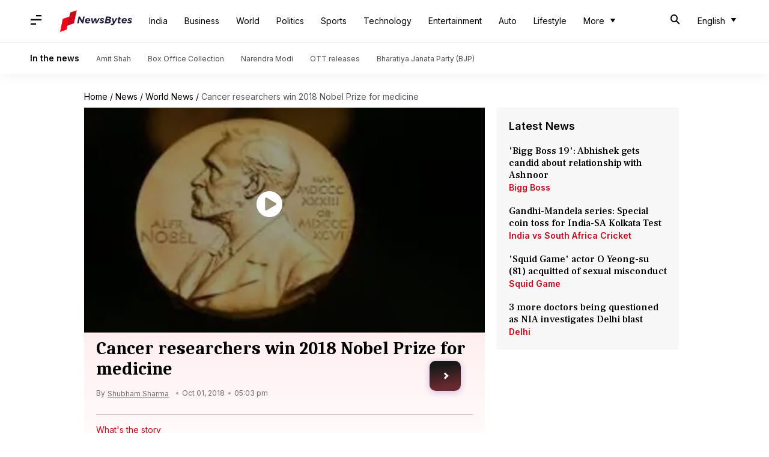

--- FILE ---
content_type: application/javascript
request_url: https://cf-cdn.newsbytesapp.com/assets/dynamic/build/assets/stories-5_Frcrgu.js
body_size: 6362
content:
!function(t,e){var i,n,a;function r(t){for(var e=0,i=0;t&&!isNaN(t.offsetLeft)&&!isNaN(t.offsetTop);)e+=t.offsetLeft-t.scrollLeft,i+=t.offsetTop-t.scrollTop,t=t.offsetParent;return{top:i,left:e}}t.usedIds=[],t.simplifyLoading=[],t.lastScroll=0,e.querySelector(".content-wrapper")&&window.innerWidth<1024&&e.querySelectorAll(".content-wrapper aside > div").forEach(t=>{var i;t&&!t.classList.contains("advt-embed")&&(null==(i=e.querySelector(".content-wrapper main aside"))||i.appendChild(t))}),t.castVote=(t,i,n)=>{fetch(t,{method:"POST",headers:{"Content-Type":"application/json"},body:JSON.stringify({poll_id:i,choice:n})}).then(t=>t.json()).then(t=>{updateScores(t,i),e.querySelector(`#poll-${i} .event`).classList.remove("hidden")}).catch(t=>console.error("Error:",t))},t.updateScores=(t,i)=>{const n=e.querySelectorAll(`#poll-${i} .poll-card-option`);t.data.options.forEach((t,e)=>{const i=n[e];if(i){i.dataset.score=t.score;const n=i.querySelector(".progress-bar");n.style.width=t.score+"%",n.style.backgroundColor=0==e?"#e3f0ff":"#f4f4f4";const a=i.querySelector(".subtitle");a.textContent=t.score+"%",a.classList.remove("hidden")}})},t.updateArticleCardStats=t=>{let i=e.querySelectorAll(`#article-${t} .card-stats`);t.startsWith("sh")&&(i=e.querySelectorAll(`#short-${t} .card-stats`));let n=i.length;for(let e=0;e<n;e++)title=i[e].getAttribute("data-title"),title?(i[e].getAttribute("data-percentage")&&(title=title.replace(":read_pr:","<div class='stats-value'>"+i[e].getAttribute("data-percentage")+"%</div>"),i[e].innerHTML=title),e%2!=1&&i[e].getAttribute("data-percentage")||(i[e].classList.add("pd-l-10"),i[e].classList.add("pd-r-10"),i[e].innerHTML=title)):(title=e+1+" of "+n,i[e].innerHTML=title)},t.attachSimplifyEvents=i=>{e.querySelectorAll(`#article-${i} .sticky-button.simplify`).forEach(n=>{n.addEventListener("click",()=>{if(t.simplifyLoading.includes(i))e.querySelector(`#article-${i} .sticky-button.simplify`).classList.remove("show"),e.querySelector(`#article-${i} .summary-card-parent`).classList.remove("hidden"),e.getElementsByTagName("html")[0].classList.add("touch-action-none"),e.getElementsByTagName("html")[0].classList.add("overflow-hidden");else{if("undefined"==typeof templateSimplify||""==templateSimplify)return;fetch(templateSimplify).then(t=>t.text()).then(n=>{e.getElementById("article-simplify").innerHTML=n,t.simplifyLoading.push(i)})}})})},e.querySelectorAll(".hidden-final-ad-slug").forEach(e=>{let i="Newsbytes_InArticleMedium_Mid1",n=i+"_"+e.getAttribute("id");t.defineSlots[n]=JSON.parse(JSON.stringify({...t.defineSlots[i],containerID:e.getAttribute("id")})),t.allowedSlots.push(n),slotLoaderDelayed(JSON.parse(JSON.stringify({id:e.getAttribute("id"),name:n})))}),null==(i=e.getElementById("articleScrollDownButton"))||i.addEventListener("click",()=>{t.scrollTo({top:r(e.getElementById("firstInArticleAd")).top-50,behavior:"smooth"})}),t.setTimeout(()=>{var t;null==(t=e.querySelector(".simplify"))||t.classList.add("show")},5e3),e.querySelector(".sticky-button.navigation-events")&&e.addEventListener("scroll",()=>{var i;if(t.scrollY>=r(e.getElementById("articleScrollDownButton")).top-100&&(t.enableNavigation||(t.enableNavigation=!0,null==(i=e.querySelector(".sticky-button.simplify"))||i.classList.add("next-expanded"),e.querySelector(".sticky-button.navigation-events").classList.add("expanded"),t.setTimeout(()=>{var t;null==(t=e.querySelector(".sticky-button.simplify"))||t.classList.remove("next-expanded"),e.querySelector(".sticky-button.navigation-events").classList.remove("expanded")},4e3)),"undefined"!=typeof outbrainFeedExternalId&&!t.enableOutbrain&&outbrainFeedExternalId)){let i=e.createElement("script");i.setAttribute("src","https://widgets.outbrain.com/outbrain.js"),e.body.appendChild(i),t.enableOutbrain=!0}t.lastScroll=t.scrollY});const o={init:function(t){this.topNav=e.querySelector("#header-nav .top-nav"),this.sideNav=e.querySelector("#header-nav .side-nav"),this.lastScrollTop=0,this.isSticky=void 0===t||!t,this.registerEvents(),this.addScrollToSliderImage();let i=setInterval(()=>{e.body.classList.contains("styles-loading")||(clearInterval(i),e.querySelector(".partner-page.timeline")?this.isSticky?e.querySelector(".partner-page.timeline").style.paddingTop=`${this.topNav.offsetHeight}px`:(e.querySelector(".partner-page.timeline").classList.add("pd-t-0"),this.topNav.style.position="relative"):this.isSticky?e.querySelector(".main-wrapper")?e.querySelector(".main-wrapper").style.paddingTop=`${this.topNav.offsetHeight}px`:e.querySelector(".content-wrapper")&&(e.querySelector(".content-wrapper").style.paddingTop=`${this.topNav.offsetHeight}px`):(e.querySelector(".main-wrapper")?e.querySelector(".main-wrapper").classList.add("pd-t-0"):e.querySelector(".content-wrapper")&&e.querySelector(".content-wrapper").classList.add("pd-t-0"),this.topNav.style.position="relative"))},150)},addScrollToSliderImage:function(){e.querySelectorAll(".img-slider").forEach(t=>{t.classList.add("hz-scroll-ac")})},registerEvents:function(){e.addEventListener("click",t=>{t.target.closest(".side-drawer-toggle, .complete-tint")&&this.manageSideDrawer(),t.target.closest(".accordion-selector")&&this.manageAccordion(t),t.target.closest(".menu-item")&&this.menuClick(t),t.target.closest(".download-banner a")&&this.sidebarDownloadClick(t),t.target.closest("a.clickable-logo")&&this.logoClick(t),t.target.closest(".search-for")&&this.openSearchBar(t),t.target.closest(".cancel-search")&&this.cancelSearchBar()}),e.addEventListener("keypress",t=>{t.target.matches(".search-query")&&13===t.keyCode&&this.searchResults()}),t.addEventListener("scroll",()=>this.scrollBehaviour())},scrollBehaviour:function(){let i=t.pageYOffset||e.documentElement.scrollTop,n=this.topNav.offsetHeight;this.isSticky&&(this.topNav.style.top=i>this.lastScrollTop&&i>n?`-${n+4}px`:"0",this.lastScrollTop=i)},searchResults:function(){e.querySelectorAll(".search-query").forEach(e=>{let i=e.value;if(i){let e=encodeURIComponent(i.trim());t.location.href=`/search?q=${e}`}})},manageSideDrawer:function(){let t=e.body.getAttribute("data-side-drawer");t&&("on"===t?(this.sideNav.classList.remove("ent-slide-left"),e.body.setAttribute("data-side-drawer","off"),e.documentElement.classList.remove("ovr-hidden"),this.sideNav.classList.add("hidden")):(this.sideNav.classList.add("ent-slide-left"),e.body.setAttribute("data-side-drawer","on"),e.documentElement.classList.add("ovr-hidden"),this.sideNav.classList.remove("hidden")))},manageAccordion:function(t){let e=t.target.closest(".accordion-slab");e.classList.toggle("selected"),e.querySelector(".list").classList.toggle("slide-toggle")},socialShareClick:function(t){t.target.textContent.trim().toLowerCase()},sidebarDownloadClick:function(){},footerClick:function(e){e.preventDefault();let i=e.target.getAttribute("href");t.location.href=i},menuClick:function(e){e.preventDefault();let i=e.target.getAttribute("href");t.location.href=i},logoClick:function(e){e.preventDefault();let i=e.target.getAttribute("href");t.location.href=i},openSearchBar:function(t){t.preventDefault();let e=t.target.closest(".top-bar");e.setAttribute("data-search","on"),e.querySelector(".search-query").focus()},cancelSearchBar:function(){e.querySelectorAll(".top-bar").forEach(t=>{t.setAttribute("data-search","off"),t.querySelector(".search-query").value=""})}},l={init:function(){this.registerEvents()},registerEvents:function(){e.addEventListener("click",t=>{t.target.closest(".drdown-parent .drdown-selector")&&this.manageDropdownClick(t)})},manageDropdownClick:function(t){t.target.closest(".drdown-parent").querySelector(".drdown-box").classList.toggle("hidden")}};e.addEventListener("click",function(t){t.target.matches(".slider-tabs .tab-item")&&(t.preventDefault(),function(t){const e=t.target,i=e.dataset.id;e.parentElement.querySelectorAll(".tab-item").forEach(t=>{t.classList.remove("active")}),e.classList.add("active");const n=e.closest(".tabs");n.querySelectorAll(".tab-content").forEach(t=>{t.classList.add("hidden")});const a=n.querySelector(`.tab-content[data-id="${i}"]`);a&&a.classList.remove("hidden")}(t))},!1);let s="";e.querySelector("article")&&(s=null==(n=e.querySelector("article").getAttribute("id"))?void 0:n.split("-")[1],s&&(t.updateArticleCardStats(s),t.attachSimplifyEvents(s))),e.querySelector("#header-nav")&&(o.init(),l.init()),e.addEventListener("click",function(e){const i=e.target.closest(".clickable-target");if(!i)return;let n=i.getAttribute("data-url");n&&(0!==n.indexOf("http")&&(n=t.location.protocol+"//"+t.location.host+n),setTimeout(function(){t.location.href=n},200))}),e.addEventListener("click",function(e){const i=e.target.closest("a.clickable-item");if(!i)return;e.preventDefault(),e.stopPropagation();let n=i.getAttribute("href");n&&(0!==n.indexOf("http")&&(n=t.location.protocol+"//"+t.location.host+n),setTimeout(function(){t.location.href=n},200))});var c={defaultLazyConfig:{effect:"fadeIn",visibleOnly:!0,placeholder:"[data-uri]",ios:{query:".inset-img-hidden",device:!1},onError:function(t){t.getAttribute("data-src")}},defaultQuery:".lazy",init:function(t,e){this.query=t||this.defaultQuery,this.lazyConfig=this.getLazyConfig(this.getLazyConfig({},this.defaultLazyConfig),e||{})},getLazyConfig:function(t,e){return Object.assign(t,e)},lazy:function(){this.handleIosCase(),this.applyLazyLoadToElements(e.querySelectorAll(this.query))},handleIosCase:function(){this.lazyConfig.ios.device&&e.querySelectorAll(this.lazyConfig.ios.query).forEach(function(t){t.remove()})},applyLazyLoadToElements:function(t){t.forEach(t=>{this.lazyLoadImage(t)})},lazyLoadImage:function(t){this.lazyConfig.placeholder;const e=this.lazyConfig.onError,i=this.lazyConfig.effect;if(!t.hasAttribute("data-src"))return;let n=new Image;n.src=t.getAttribute("data-src"),n.onload=function(){"img"===t.tagName.toLowerCase()?(t.src=n.src,t.classList.add(i)):t.style.backgroundImage="url('"+n.src+"')"},n.onerror=function(){e(t)}},lazyOnEvent:function(t,e){const i=this.getLazyConfig(e||{},this.lazyConfig);this.lazyLoadImageWithConfig(t,i)},lazyLoadImageWithConfig:function(t,e){if(!t.hasAttribute("data-src"))return;e.placeholder;const i=e.effect,n=e.onError;let a=new Image;a.src=t.getAttribute("data-src"),a.onload=function(){t.src=a.src,t.classList.add(i)},a.onerror=function(){n(t)}}};t.lazzyLoader=Object.create(c),t.lazzyLoader.init(".lazy",{ios:{query:".inset-img-hidden",device:!1}}),t.lazzyLoader.lazy(),function(){for(var t=e.getElementsByClassName("svg-inclusion"),i=0;i<t.length;i++){var n=t[i].getAttribute("data-svg"),a=e.getElementById("_svg_"+n).innerHTML;"avatar"===n?t[i].insertAdjacentHTML("afterend",a):t[i].innerHTML=a}}();var d={player:e.querySelector("amp-story-player"),events:function(){this.player.addEventListener("storyEnd",t=>{}),this.player.addEventListener("amp-story-player-close",()=>{e.querySelector(".web-stories-list").classList.remove("show")})},initializePlayer:function(){if(this.player){if(this.player=e.querySelector("amp-story-player"),this.player.isReady)return this.events(),this.player;this.player.addEventListener("ready",()=>{this.events()})}},show:function(t){this.player.show(t).then(t=>{e.querySelector(".web-stories-list").classList.add("show")})},addStories:function(t){this.player.add(t)},nextStory:function(){this.player.go(1)},getMoreStories:function(t){successCb=function(t,e,i){if("success"===e&&t.success){let e=t.data.list.data.map(t=>({href:t.url,title:t.title}));this.addStories(e)}},errorCb=function(t,e,i){this.errorReporter()},$.ajax({async:!0,type:"GET",url:t,success:callBackBinder(successCb,this),error:callBackBinder(errorCb,this),beforeSend:function(t){t.setRequestHeader("X-CSRFToken",this.token)}})}},h=Object.create(d);if(h.player=h.initializePlayer(),e.addEventListener("click",function(t){if(t.target&&t.target.closest(".start-player")){t.preventDefault();let n=t.target.closest(".start-player");var i=n.getAttribute("data-url");if(n.getAttribute("title"),void 0===i||0===e.querySelectorAll(".full-screen-modal").length)return;e.documentElement.classList.add("hide-native-scrollbar"),d.show(i)}}),null==(a=e.querySelector(".cover-card-img"))||a.classList.remove("hidden"),e.addEventListener("click",function(i){if(i.target&&i.target.matches(".load-more-button")){let n=i.target.getAttribute("data-api"),a=i.target.getAttribute("data-template"),r=i.target.getAttribute("data-append-to"),o=JSON.parse(i.target.getAttribute("data-config")),l=i.target.getHTML();Alpine.data("loadMore",()=>({allData:[],button:{title:l},currentApiUrl:n,adsEnabled:void 0!==t.defineSlots,config:o,getData(){return this.allData},getFilteredQueryParams(e){const i=(e&&e.includes("?")?e.split("?").pop():t.location.search.substring(1)).split("&").filter(t=>{const e=t.split("=")[0];return["utm_medium","utm_source","partner"].includes(e)}).join("&");return i?`?${i}`:""},fetchData(){return fetch(this.currentApiUrl).then(t=>t.json()).then(t=>{t&&Array.isArray(t.data.list.data)?this.allData.push(...t.data.list.data):console.error("Unexpected data format:",t);let e=new URLSearchParams(this.currentApiUrl.split("?")[1]),i=parseInt(e.get("page"),10)-1;e.set("page",i),this.currentApiUrl=this.currentApiUrl.split("?")[0]+"?"+e.toString()}).catch(t=>{console.error("Error fetching data:",t)})},debounce(t,e){let i;return function(...n){clearTimeout(i),i=setTimeout(()=>t.apply(this,n),e)}},async handleLoadMore(){e.querySelector("#descriptive-list-container .load-more-solid").classList.add("hidden"),this.fetchData().then(t=>{e.querySelector("#descriptive-list-container .load-more-solid").classList.remove("hidden")})},tagColor:t=>"undefined"!=typeof colorMap&&colorMap[t]?colorMap[t]:"default"})),fetch(a).then(t=>t.text()).then(t=>{e.getElementById(r).innerHTML=t}),i.target.classList.add("hidden")}}),e.querySelector(".nav-button")){let t=e.querySelector(".nav-button"),i=t.getAttribute("data-api"),n=t.getAttribute("data-is-partner"),a=t.getAttribute("data-show-latest"),r=t.getAttribute("data-template");fetch(r).then(t=>t.text()).then(t=>{let i=document.createElement("div");i.innerHTML=t,e.querySelector("article").appendChild(i.querySelector(".nav-an"))}),Alpine.data("articleNavigation",()=>({previous:null,next:null,isScrolling:!1,isPartner:n,showLatest:a,api:i,appendQueryParams(t){if(!t)return null;const e=window.location.search;if(!e)return t;const i=new URL(t,window.location.origin);return i.search+=(i.search?"&":"")+e.slice(1),i.toString()},async loadNavigation(){this.api,this.isPartner;try{const t=await fetch(this.api),e=await t.json();if(e.success&&e.data){const t=this.isPartner;let i=t?e.data.previousEventPartner:e.data.previous,n=t?e.data.nextEventPartner:e.data.next;this.showLatest&&(t&&e.data.latestEventPartner?i=e.data.latestEventPartner:e.data.latest&&(i=e.data.latest)),i&&(i.url=this.appendQueryParams(i.url)),n&&(n.url=this.appendQueryParams(n.url)),this.previous=n,this.next=i}}catch(t){console.error(t)}},init(){let t;this.loadNavigation(),window.addEventListener("scroll",()=>{this.isScrolling=!0,clearTimeout(t),t=setTimeout(()=>this.isScrolling=!1,150)})},bgColor(t){return t&&t.url?this.isScrolling?"rgba(199,9,27,0.2)":"rgba(199,9,27,0.75)":"rgba(199,9,27,0.2)"}}))}"undefined"!=typeof templateRoute&&templateRoute&&(Alpine.data("infiniteStories",()=>({allStories:[],currentApiUrl:currentApiUrl,observer:null,stories(){return this.allStories},formatDate:t=>new Date(t).toLocaleDateString("en-US",{month:"short",day:"numeric",year:"numeric"}),getFilteredQueryParams(e){const i=(e&&e.includes("?")?e.split("?").pop():t.location.search.substring(1)).split("&").filter(t=>{const e=t.split("=")[0];return["utm_medium","utm_source","partner"].includes(e)}).join("&");return i?`?${i}`:""},async fetchData(){fetch(this.currentApiUrl).then(t=>t.json()).then(e=>{let i="Newsbytes_InArticleMedium_Mid1";e&&Array.isArray(e.data.events)?(this.allStories.push(...e.data.events),this.$nextTick(()=>{this.allStories.forEach((e,n)=>{if(!t.usedIds.includes(e.htmlId)){{let n=i+"_"+e.htmlId;t.defineSlots[n]=JSON.parse(JSON.stringify({...t.defineSlots[i],containerID:e.htmlId+"-advt-top"})),t.allowedSlots.push(n),slotLoaderDelayed(JSON.parse(JSON.stringify({id:e.htmlId+"-advt-top",name:n})))}t.usedIds.push(e.htmlId)}})})):console.error("Unexpected data format:",e),e.data.load.nextPartnerEventsApi&&(this.currentApiUrl=e.data.load.nextPartnerEventsApi)}).catch(t=>{console.error("Error fetching data:",t)})},handleReadMoreClick(i,n,a){e.querySelector(`#article-${a} .dot-loader`).style.display="block",fetch(n).then(t=>t.json()).then(n=>{if(e.querySelector(`#article-${a} .continue-reading`).remove(),n&&Array.isArray(n.data.events.list.data)){const{events:r,simplify:o,next:l,tlseparator:s}=n.data;this.allStories[i]={...this.allStories[i],events:r,simplify:o,next:l,tlseparator:s},this.allStories=[...this.allStories],this.$nextTick(()=>{t.allowedSlots.push(inArticleAds[0]),slotLoaderDelayed(JSON.parse(JSON.stringify({id:a+"-advt-0",name:inArticleAds[0],slot:""})));let i=1;n.data.events.list.data.forEach((e,n)=>{"twitter"===e.conf.type?this.embedScript("//platform.twitter.com/widgets.js"):"instagram"===e.conf.type&&this.embedScript("//platform.instagram.com/en_US/embeds.js"),(2==n||4==n)&&i<inArticleAds.length&&(t.allowedSlots.push(inArticleAds[i]),slotLoaderDelayed(JSON.parse(JSON.stringify({id:e.htmlId+"-advt-"+n,name:inArticleAds[i],slot:""}))),i++)}),e.getElementById(`like-${a}`).addEventListener("click",()=>e.getElementById(`like-${a}`).classList.toggle("liked")),t.updateArticleCardStats(a),t.attachSimplifyEvents(a)})}else console.error("Unexpected data format:",n);n.data.load.nextPartnerEventsApi&&(this.currentApiUrl=n.data.load.nextPartnerEventsApi)}).catch(t=>{console.error("Error fetching data:",t)})},castVote(e,i,n,a){t.castVote(e,i,n,a)},embedScript(t){const i=e.createElement("script");i.src=t,i.async=!0,i.defer=!0,e.body.appendChild(i)},visibilityStates(){return Array.from({length:this.stories().length},()=>!1)},toggleVisibility(t){const e=visibilityStates();return e[t]=!e[t],e},isVisible:t=>visibilityStates()[t],observe(){this.observer&&this.observer.disconnect();const t=this.debounce(()=>{this.fetchData()},300);this.observer=new IntersectionObserver(e=>{e.forEach(e=>{e.isIntersecting&&t()})},{root:null,threshold:.1}),this.observer.observe(e.getElementById("sentinel"))},debounce(t,e){let i;return function(...n){clearTimeout(i),i=setTimeout(()=>t.apply(this,n),e)}}})),fetch(templateRoute).then(t=>t.text()).then(t=>{e.getElementById("infinite-stories-container").innerHTML=t,Alpine.initTree(e.getElementById("infinite-stories-container"))})),"undefined"!=typeof templateSimplify&&templateSimplify&&Alpine.data("simplify",()=>({data:[],simplify(){return this.data},async getSimplifyData(){this.debounce(()=>{this.fetchData()},300)()},getFilteredQueryParams(e){const i=(e&&e.includes("?")?e.split("?").pop():t.location.search.substring(1)).split("&").filter(t=>{const e=t.split("=")[0];return["utm_medium","utm_source","partner"].includes(e)}).join("&");return i?`?${i}`:""},async fetchData(){fetch("/timeline/fetch/simplify/"+s.substring(2)).then(t=>t.json()).then(i=>{if(i&&Array.isArray(i.data.list)&&i.data.list.length){let n={};e.querySelector(`#article-${s} .navigation-events`)&&(n={url:e.querySelector(`#article-${s} .navigation-events`).getAttribute("href"),title:e.querySelector(`#article-${s} .navigation-events`).getAttribute("title"),tag:e.querySelector(`#article-${s} .navigation-events`).getAttribute("tag"),article:e.querySelector(`#article-${s} h1`).getHTML()}),this.data.push({...i.data,htmlId:s,next:n}),this.$nextTick(()=>{let i=e.querySelector(".page-loader");void 0!==i&&i&&e.querySelector(`#article-${s} .simplify-loading`).appendChild(i),e.querySelector(`#article-${s} .sticky-button.simplify`).classList.remove("show"),e.querySelector(`#article-${s} .summary-card-parent`).classList.remove("hidden"),e.getElementsByTagName("html")[0].classList.add("touch-action-none"),e.getElementsByTagName("html")[0].classList.add("overflow-hidden"),t.setTimeout(()=>{e.querySelector(`#article-${s} .simplify-loading-title`).classList.toggle("hidden"),e.querySelector(`#article-${s} .simplify-content-title`).classList.toggle("hidden"),e.querySelector(`#article-${s} .simplify-loading`).classList.toggle("hidden"),e.querySelector(`#article-${s} .simplify-content`).classList.toggle("hidden")},400);let n="Newsbytes_InArticleMedium_Simplify";if(void 0!==t.defineSlots&&void 0===t.defineSlots[n]&&(n="Newsbytes_InArticleMedium_Mid1"),void 0!==t.defineSlots&&void 0!==t.defineSlots[n]){let e=n+"_"+s+"_simplify";t.defineSlots[e]=JSON.parse(JSON.stringify({...t.defineSlots[n],containerID:s+"-advt-simplify"})),t.allowedSlots.push(e),slotLoaderDelayed(JSON.parse(JSON.stringify({id:s+"-advt-simplify",name:e})))}e.querySelectorAll(`#article-${s} .close-summary`).forEach(t=>{t.addEventListener("click",()=>{e.querySelector(`#article-${s} .sticky-button.simplify`).classList.add("show"),e.querySelector(`#article-${s} .summary-card-parent`).classList.add("hidden"),e.getElementsByTagName("html")[0].classList.remove("touch-action-none"),e.getElementsByTagName("html")[0].classList.remove("overflow-hidden")})})})}else console.error("Unexpected data format:",i)}).catch(t=>{console.error("Error fetching data:",t)})},debounce(t,e){let i;return function(...n){clearTimeout(i),i=setTimeout(()=>t.apply(this,n),e)}}})),"undefined"!=typeof templateDropdown&&templateDropdown&&(Alpine.data("dropdownComponent",()=>{var t;return{open:!1,selector:{title:(null==(t=e.querySelector(".top-bar .aux-text"))?void 0:t.textContent)||"",linkable:!1,label:""},content:{data:[]},populatePrimaryHeader:function(){let t=Array.from(e.querySelectorAll(".slab")).map(t=>t.cloneNode(!0)),i="";t.forEach(t=>{t.classList.remove("md-ter-bd-3","ter-bd-3","pd-b-20","pd-l-10","pd-t-10","wd-full","dp-ib","slab"),t.classList.add("sel","selector-url","md-ter-reg-2","ter-reg-2","selector-label"),i+=`<li class="ovr-elem">${t.outerHTML}</li>`}),e.querySelector("ul.overflow-check").innerHTML=i,this.adjustPrimaryHeader()},adjustPrimaryHeader:function(){var t;let i=e.querySelector(".top-bar.lg-screen"),n=null==(t=i.querySelector(".last-box"))?void 0:t.offsetLeft,a=i.querySelector(".overflow-check");if(n&&a.offsetLeft+a.offsetWidth+100>=n){let t=[];a.querySelectorAll(".ovr-elem").forEach(e=>{100+e.offsetLeft+e.offsetWidth>=n&&t.push(e)}),t.forEach(t=>t.remove()),a.classList.remove("visibility-hidden"),this.populateExtraItems(t)}},populateExtraItems:function(t){this.$nextTick(()=>{this.content.data=t.map(t=>{var e,i,n;return{name:(null==(e=t.querySelector(".selector-label"))?void 0:e.textContent)||"",url:(null==(i=t.querySelector(".selector-url"))?void 0:i.getAttribute("href"))||"#",selected:(null==(n=t.querySelector(".selector-url"))?void 0:n.classList.contains("selected"))||!1}}),e.querySelector(".drdown-selector-hoverable").classList.remove("hidden")})}}}),fetch(templateDropdown).then(t=>t.text()).then(t=>{e.getElementById("header-drop-down").innerHTML=t}))}(window,document);
